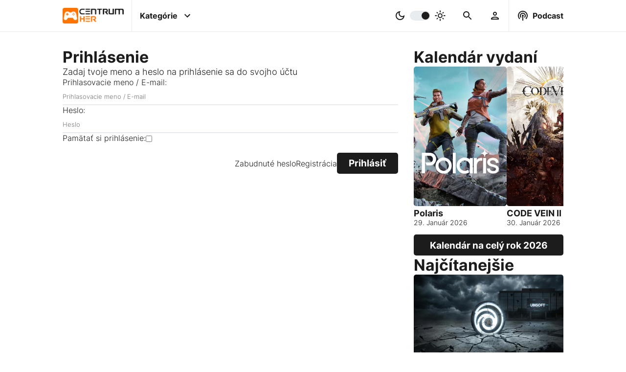

--- FILE ---
content_type: text/html; charset=UTF-8
request_url: https://www.centrumher.eu/user/login/redirect/fifa-23-privitala-rekordny-pocet-hracov-10-milionov-za-prvy-tyzden
body_size: 8253
content:
<!-- USER/LOGIN PAGE -->
<!DOCTYPE html>
<html>
    <head>
    <meta charset="utf-8">
    <title>Prihlásenie | CentrumHer</title>
    <meta name="viewport" content="width=device-width, initial-scale=1.0">
    <meta name="robots" content="max-image-preview:large">

    <!--  Essential META Tags -->

    <meta property="og:title" content="Prihlásenie | CentrumHer">
    <meta property="og:description" content="">
    <meta property="og:image" content="/uploads/2022/october/original/CentrumHer-CH-logo.webp">
    <meta name="twitter:card" content="summary_large_image">

    <!-- Favicons -->
    <link rel="apple-touch-icon" sizes="180x180" href="/cman/views/themes/CentrumHer/images/favicon/apple-touch-icon.png">
    <link rel="icon" type="image/png" sizes="32x32" href="/cman/views/themes/CentrumHer/images/favicon/favicon-32x32.png">
    <link rel="icon" type="image/png" sizes="16x16" href="/cman/views/themes/CentrumHer/images/favicon/favicon-16x16.png">
    <link rel="manifest" href="/cman/views/themes/CentrumHer/images/favicon/site.webmanifest">
    <link rel="mask-icon" href="/cman/views/themes/CentrumHer/images/favicon/safari-pinned-tab.svg" color="#5bbad5">
    <link rel="shortcut icon" href="/cman/views/themes/CentrumHer/images/favicon/favicon.ico">
    <meta name="msapplication-TileColor" content="#da532c">
    <meta name="msapplication-config" content="/cman/views/themes/CentrumHer/images/favicon/browserconfig.xml">
    <meta name="theme-color" content="#ffffff">

    <!-- Linkovanie CSS -->
    <link href="/cman/views/themes/CentrumHer/css/style.css?v=1.3.5" type="text/css" rel="stylesheet">
    <link href="/cman/views/themes/CentrumHer/google-search.xml" type="application/opensearchdescription+xml" rel="search">

    <!-- Preload loga -->
    <link rel="preload" as="image" href="/cman/views/themes/CentrumHer/images/logo.webp">
    <link rel="preload" as="image" href="/cman/views/themes/CentrumHer/images/logo-dark.webp">

    <!-- Preload JQuery -->
    <link rel="preload" as="script" href="/cman/views/themes/CentrumHer/js/jquery.js?v=1.3.5">

    <!-- Plugin heads -->
    <link href="/cman/plugins/category-navigation/frontend/style.css?v=1.3.5" type="text/css" rel="stylesheet" media="print" onload="this.media='all'">
<link href="/cman/plugins/comment-area/frontend/style.css?v=1.3.5" type="text/css" rel="stylesheet" media="print" onload="this.media='all'">
<link href="/cman/plugins/gallery/frontend/style.css?v=1.3.5" type="text/css" rel="stylesheet" media="print" onload="this.media='all'">
<link href="/cman/plugins/inline-article/frontend/style.css?v=1.3.5" type="text/css" rel="stylesheet" media="print" onload="this.media='all'">
<link href="/cman/plugins/inline-podcast-episode/frontend/style.css?v=1.3.5" type="text/css" rel="stylesheet" media="print" onload="this.media='all'">
<link href="/cman/plugins/most-visited/frontend/style.css?v=1.3.5" type="text/css" rel="stylesheet" media="print" onload="this.media='all'">
<link href="/cman/plugins/most-visited-tags/frontend/style.css?v=1.3.5" type="text/css" rel="stylesheet" media="print" onload="this.media='all'">
<link href="/cman/plugins/podcast-episode/frontend/style.css?v=1.3.5" type="text/css" rel="stylesheet" media="print" onload="this.media='all'">
<link href="/cman/plugins/questionnaire/frontend/style.css?v=1.3.5" type="text/css" rel="stylesheet" media="print" onload="this.media='all'">
<link href="/cman/plugins/related-articles/frontend/style.css?v=1.3.5" type="text/css" rel="stylesheet" media="print" onload="this.media='all'">
<link href="/cman/plugins/release-calendar/frontend/style.css?v=1.3.5" type="text/css" rel="stylesheet" media="print" onload="this.media='all'">
<link href="/cman/plugins/release-calendar-page/frontend/style.css?v=1.3.5" type="text/css" rel="stylesheet" media="print" onload="this.media='all'">

    <!-- Linkovanie CSS -->
    <link href="/cman/views/themes/CentrumHer/css/style.css?v=1.3.5" type="text/css" rel="stylesheet">
    <link href="/cman/views/themes/CentrumHer/google-search.xml" type="application/opensearchdescription+xml" rel="search">
</head>    <body>
        

<header class="desktop-header">
    <nav>
        <!-- page logo -->
        <a class="logo" href="/">
            <img class="dark" src="/cman/views/themes/CentrumHer/images/logo.webp" width="274" height="70" alt="CentrumHer logo - tmavé">
            <img class="light" src="/cman/views/themes/CentrumHer/images/logo-dark.webp" width="274" height="70" alt="CentrumHer logo - svetlé">
        </a>


        <div class="center">
            <!-- container for menu -->
            <label id="categories" class="has-infobox">
                <input type="checkbox">
                <p>Kategórie</p>
                <svg class="icon right" xmlns="http://www.w3.org/2000/svg" height="48px" viewBox="0 0 24 24" width="48px" fill="#000000"><path d="M24 24H0V0h24v24z" fill="none" opacity=".87"/><path d="M16.59 8.59L12 13.17 7.41 8.59 6 10l6 6 6-6-1.41-1.41z"/></svg>
            </label>



            <!-- dark/light color switcher -->
            <label id="color-switch">
                <input type="checkbox" id="slider">
                <svg class="icon left" xmlns="http://www.w3.org/2000/svg" enable-background="new 0 0 24 24" height="24px" viewBox="0 0 24 24" width="24px" fill="#000000"><rect fill="none" height="24" width="24"/><path d="M9.37,5.51C9.19,6.15,9.1,6.82,9.1,7.5c0,4.08,3.32,7.4,7.4,7.4c0.68,0,1.35-0.09,1.99-0.27C17.45,17.19,14.93,19,12,19 c-3.86,0-7-3.14-7-7C5,9.07,6.81,6.55,9.37,5.51z M12,3c-4.97,0-9,4.03-9,9s4.03,9,9,9s9-4.03,9-9c0-0.46-0.04-0.92-0.1-1.36 c-0.98,1.37-2.58,2.26-4.4,2.26c-2.98,0-5.4-2.42-5.4-5.4c0-1.81,0.89-3.42,2.26-4.4C12.92,3.04,12.46,3,12,3L12,3z"/></svg>
                <span class="slider round"></span>
                <svg class="icon right" xmlns="http://www.w3.org/2000/svg" enable-background="new 0 0 20 20" height="48px" viewBox="0 0 20 20" width="48px" fill="#000000"><rect fill="none" height="20" width="20"/><path d="M10,7.5c1.38,0,2.5,1.12,2.5,2.5s-1.12,2.5-2.5,2.5S7.5,11.38,7.5,10S8.62,7.5,10,7.5z M10,6c-2.21,0-4,1.79-4,4s1.79,4,4,4 s4-1.79,4-4S12.21,6,10,6L10,6z M3.75,10.75c0.41,0,0.75-0.34,0.75-0.75c0-0.41-0.34-0.75-0.75-0.75h-2C1.34,9.25,1,9.59,1,10 s0.34,0.75,0.75,0.75H3.75z M18.25,10.75c0.41,0,0.75-0.34,0.75-0.75c0-0.41-0.34-0.75-0.75-0.75h-2c-0.41,0-0.75,0.34-0.75,0.75 s0.34,0.75,0.75,0.75H18.25z M9.25,3.75C9.25,4.16,9.59,4.5,10,4.5c0.41,0,0.75-0.34,0.75-0.75v-2C10.75,1.34,10.41,1,10,1 S9.25,1.34,9.25,1.75V3.75z M13.89,5.05c-0.29,0.29-0.29,0.77,0,1.06s0.77,0.29,1.06,0l1.06-1.06c0.29-0.29,0.29-0.77,0-1.06 c-0.29-0.29-0.77-0.29-1.06,0L13.89,5.05z M3.99,14.95c-0.29,0.29-0.29,0.77,0,1.06s0.77,0.29,1.06,0l1.06-1.06 c0.29-0.29,0.29-0.77,0-1.06c-0.29-0.29-0.77-0.29-1.06,0L3.99,14.95z M5.05,6.11c0.29,0.29,0.77,0.29,1.06,0s0.29-0.77,0-1.06 L5.05,3.99c-0.29-0.29-0.77-0.29-1.06,0s-0.29,0.77,0,1.06L5.05,6.11z M14.95,16.01c0.29,0.29,0.77,0.29,1.06,0s0.29-0.77,0-1.06 l-1.06-1.06c-0.29-0.29-0.77-0.29-1.06,0c-0.29,0.29-0.29,0.77,0,1.06L14.95,16.01z M9.25,18.25C9.25,18.66,9.59,19,10,19 c0.41,0,0.75-0.34,0.75-0.75v-2c0-0.41-0.34-0.75-0.75-0.75s-0.75,0.34-0.75,0.75V18.25z"/></svg>
            </label>
            


            <!-- search bar -->
            <label id="search" class="desktop has-infobox">
                <input type="checkbox">
                <svg class="icon margin" xmlns="http://www.w3.org/2000/svg" height="48px" viewBox="0 0 24 24" width="48px" fill="#000000"><path d="M0 0h24v24H0V0z" fill="none"/><path d="M15.5 14h-.79l-.28-.27C15.41 12.59 16 11.11 16 9.5 16 5.91 13.09 3 9.5 3S3 5.91 3 9.5 5.91 16 9.5 16c1.61 0 3.09-.59 4.23-1.57l.27.28v.79l5 4.99L20.49 19l-4.99-5zm-6 0C7.01 14 5 11.99 5 9.5S7.01 5 9.5 5 14 7.01 14 9.5 11.99 14 9.5 14z"/></svg>
            </label>

            <!-- user area -->
            <label id="user" class="desktop has-infobox">
                <input type="checkbox">
                <svg class="icon margin"  xmlns="http://www.w3.org/2000/svg" height="24px" viewBox="0 0 24 24" width="24px" fill="#000000"><path d="M0 0h24v24H0V0z" fill="none"/><path d="M12 6c1.1 0 2 .9 2 2s-.9 2-2 2-2-.9-2-2 .9-2 2-2m0 10c2.7 0 5.8 1.29 6 2H6c.23-.72 3.31-2 6-2m0-12C9.79 4 8 5.79 8 8s1.79 4 4 4 4-1.79 4-4-1.79-4-4-4zm0 10c-2.67 0-8 1.34-8 4v2h16v-2c0-2.66-5.33-4-8-4z"/></svg>
            </label>
        </div>


        <!-- podcast -->
        <label id="podcast" class="desktop has-infobox">
            <input type="checkbox">
            <svg class="icon left" xmlns="http://www.w3.org/2000/svg" enable-background="new 0 0 24 24" height="48px" viewBox="0 0 24 24" width="48px" fill="#000000"><g><path d="M0,0h24v24H0V0z" fill="none"/></g><g><path d="M14,12c0,0.74-0.4,1.38-1,1.72V22h-2v-8.28c-0.6-0.35-1-0.98-1-1.72c0-1.1,0.9-2,2-2S14,10.9,14,12z M12,6 c-3.31,0-6,2.69-6,6c0,1.74,0.75,3.31,1.94,4.4l1.42-1.42C8.53,14.25,8,13.19,8,12c0-2.21,1.79-4,4-4s4,1.79,4,4 c0,1.19-0.53,2.25-1.36,2.98l1.42,1.42C17.25,15.31,18,13.74,18,12C18,8.69,15.31,6,12,6z M12,2C6.48,2,2,6.48,2,12 c0,2.85,1.2,5.41,3.11,7.24l1.42-1.42C4.98,16.36,4,14.29,4,12c0-4.41,3.59-8,8-8s8,3.59,8,8c0,2.29-0.98,4.36-2.53,5.82l1.42,1.42 C20.8,17.41,22,14.85,22,12C22,6.48,17.52,2,12,2z"/></g></svg>
            <p>Podcast</p>
        </label>
    </nav>

    <div class="categories-info infobox not-displayed">
        
    <div class="category-navigation">
        <h3>Kategórie</h3>
        <div class="categories-container">
            <div class="blocks scroll">

                
                    <div class="block scroll-item" style="background: radial-gradient(at bottom left, #FF6F00 35%,  #FFB500 100%);">
                        <a href='/category/cestiny'>
                            <h2>
                                Češtiny                            </h2>
                        </a>
                    </div>
                
                    <div class="block scroll-item" style="background: radial-gradient(at bottom left, #FF6F00 35%,  #FFB500 100%);">
                        <a href='/category/face2face'>
                            <h2>
                                Face2Face                            </h2>
                        </a>
                    </div>
                
                    <div class="block scroll-item" style="background: radial-gradient(at bottom left, #ff6f00 35%,  #ffb500 100%);">
                        <a href='/category/filmy-a-serialy'>
                            <h2>
                                Filmy a Seriály                            </h2>
                        </a>
                    </div>
                
                    <div class="block scroll-item" style="background: radial-gradient(at bottom left, #FF6F00 35%,  #FFB500 100%);">
                        <a href='/category/hardware'>
                            <h2>
                                Hardware                            </h2>
                        </a>
                    </div>
                
                    <div class="block scroll-item" style="background: radial-gradient(at bottom left, #FF6F00 35%,  #FFB500 100%);">
                        <a href='/category/recenzie'>
                            <h2>
                                Recenzie                            </h2>
                        </a>
                    </div>
                
                    <div class="block scroll-item" style="background: radial-gradient(at bottom left, #FF6F00 35%,  #FFB500 100%);">
                        <a href='/category/spravodajstvo'>
                            <h2>
                                Spravodajstvo                            </h2>
                        </a>
                    </div>
                
                    <div class="block scroll-item" style="background: radial-gradient(at bottom left, #FF6F00 35%,  #FFB500 100%);">
                        <a href='/category/temy'>
                            <h2>
                                Témy                            </h2>
                        </a>
                    </div>
                
                    <div class="block scroll-item" style="background: radial-gradient(at bottom left, #FF6F00 35%,  #FFB500 100%);">
                        <a href='/category/zberatelske'>
                            <h2>
                                Zberateľské                            </h2>
                        </a>
                    </div>
                
            </div>
            <svg class="desktop arrow arrow-left" xmlns="http://www.w3.org/2000/svg" width="24" height="24" viewBox="0 0 24 24"><path d="M12 0c-6.627 0-12 5.373-12 12s5.373 12 12 12 12-5.373 12-12-5.373-12-12-12zm-1.218 19l-1.782-1.75 5.25-5.25-5.25-5.25 1.782-1.75 6.968 7-6.968 7z"/></svg>
            <svg class="desktop arrow arrow-right" xmlns="http://www.w3.org/2000/svg" width="24" height="24" viewBox="0 0 24 24"><path d="M12 0c-6.627 0-12 5.373-12 12s5.373 12 12 12 12-5.373 12-12-5.373-12-12-12zm-1.218 19l-1.782-1.75 5.25-5.25-5.25-5.25 1.782-1.75 6.968 7-6.968 7z"/></svg>
        </div>

        <h3>Platformy</h3>
        <div class="categories-container">
            <div class="blocks scroll">

                
                    <div class="block scroll-item" style="background: radial-gradient(at bottom left, #006fcd 35%,  #006fcd 100%);">
                        <a href='/category/playstation'>
                            <h2>
                                PlayStation                            </h2>
                        </a>
                    </div>
                
                    <div class="block scroll-item" style="background: radial-gradient(at bottom left, #107c11 35%,  #107c11 100%);">
                        <a href='/category/xbox'>
                            <h2>
                                Xbox                            </h2>
                        </a>
                    </div>
                
                    <div class="block scroll-item" style="background: radial-gradient(at bottom left, #e70009 35%,  #e70009 100%);">
                        <a href='/category/nintendo'>
                            <h2>
                                Nintendo                            </h2>
                        </a>
                    </div>
                
                    <div class="block scroll-item" style="background: radial-gradient(at bottom left, #ff6f00 35%,  #ffb500 100%);">
                        <a href='/category/pc'>
                            <h2>
                                PC                            </h2>
                        </a>
                    </div>
                
                    <div class="block scroll-item" style="background: radial-gradient(at bottom left, #ff6f00 35%,  #ffb500 100%);">
                        <a href='/category/vr'>
                            <h2>
                                VR                            </h2>
                        </a>
                    </div>
                
                    <div class="block scroll-item" style="background: radial-gradient(at bottom left, #ff6f00 35%,  #ffb500 100%);">
                        <a href='/category/mobil'>
                            <h2>
                                Mobil                            </h2>
                        </a>
                    </div>
                
            </div>
            <svg class="desktop arrow arrow-left" xmlns="http://www.w3.org/2000/svg" width="24" height="24" viewBox="0 0 24 24"><path d="M12 0c-6.627 0-12 5.373-12 12s5.373 12 12 12 12-5.373 12-12-5.373-12-12-12zm-1.218 19l-1.782-1.75 5.25-5.25-5.25-5.25 1.782-1.75 6.968 7-6.968 7z"/></svg>
            <svg class="desktop arrow arrow-right" xmlns="http://www.w3.org/2000/svg" width="24" height="24" viewBox="0 0 24 24"><path d="M12 0c-6.627 0-12 5.373-12 12s5.373 12 12 12 12-5.373 12-12-5.373-12-12-12zm-1.218 19l-1.782-1.75 5.25-5.25-5.25-5.25 1.782-1.75 6.968 7-6.968 7z"/></svg>
        </div>

        <h3>Žánre</h3>
        <div class="categories-container">
        <a href='/tag/adventura'>Adventúra</a> | <a href='/tag/akcna'>Akčná</a> | <a href='/tag/arkada'>Arkáda</a> | <a href='/tag/battle-royale'>Battle royale</a> | <a href='/tag/bojovka'>Bojovka</a> | <a href='/tag/budovanie-zakladne'>Budovanie základne</a> | <a href='/tag/cyberpunk'>Cyberpunk</a> | <a href='/tag/endless-runner'>Endless runner</a> | <a href='/tag/fantasy'>Fantasy</a> | <a href='/tag/fps'>FPS</a> | <a href='/tag/free-to-play'>Free to Play</a> | <a href='/tag/horor'>Horor</a> | <a href='/tag/interaktivny-pribeh'>Interaktívny príbeh</a> | <a href='/tag/kartove-suboje'>Kartové súboje</a> | <a href='/tag/kooperativna'>Kooperatívna</a> | <a href='/tag/logicka'>Logická</a> | <a href='/tag/metroidvania'>Metroidvania</a> | <a href='/tag/mmorpg'>MMORPG</a> | <a href='/tag/multiplayer'>Multiplayer</a> | <a href='/tag/oddychovka'>Oddychovka</a> | <a href='/tag/open-world'>Open World</a> | <a href='/tag/plosinovka'>Plošinovka</a> | <a href='/tag/post-apokalypticke'>Post-apokalyptické</a> | <a href='/tag/psychologicke'>Psychologické</a> | <a href='/tag/puzzle'>Puzzle</a> | <a href='/tag/rally'>Rally</a> | <a href='/tag/roguelike'>Roguelike</a> | <a href='/tag/rpg'>RPG</a> | <a href='/tag/sci-fi'>Sci-Fi</a> | <a href='/tag/simulator'>Simulátor</a> | <a href='/tag/singleplayer'>Singleplayer</a> | <a href='/tag/soulslike'>Soulslike</a> | <a href='/tag/stealth'>Stealth</a> | <a href='/tag/strategia'>Stratégia</a> | <a href='/tag/stredovek'>Stredovek</a> | <a href='/tag/survival'>Survival</a> | <a href='/tag/sport'>Šport</a> | <a href='/tag/tps'>TPS</a> | <a href='/tag/vesmirne'>Vesmírne</a> | <a href='/tag/vojnova'>Vojnová</a> | <a href='/tag/walking-simulator'>Walking Simulator</a> | <a href='/tag/zavody'>Závody</a> | <a href='/tag/zombie'>Zombie</a>        </div>
    </div>

    </div>

    <div class="search-info infobox not-displayed">
            <div class="search-container">
        <div class="search-form">
            <a href="#" id="searchLink">
                <svg class="icon" xmlns="http://www.w3.org/2000/svg" height="48px" viewBox="0 0 24 24" width="48px" fill="#000000"><path d="M0 0h24v24H0V0z" fill="none"/><path d="M15.5 14h-.79l-.28-.27C15.41 12.59 16 11.11 16 9.5 16 5.91 13.09 3 9.5 3S3 5.91 3 9.5 5.91 16 9.5 16c1.61 0 3.09-.59 4.23-1.57l.27.28v.79l5 4.99L20.49 19l-4.99-5zm-6 0C7.01 14 5 11.99 5 9.5S7.01 5 9.5 5 14 7.01 14 9.5 11.99 14 9.5 14z"/></svg>
            </a>
            <input id="searchInput" type="text" placeholder="Vyhľadávanie...">
        </div>

        <div class="search-results not-displayed">
            
        </div>

        <div class="search-recommendations">
                    </div>

        <div class="loading-container">
            <div class="loading"></div>
        </div>
    </div>

    </div>

    <div class="user-info infobox not-displayed">
        <div class="login-aside">
    <h3>Prihlásenie</h3>
    <form method="post" action="/user/login-attempt" autocomplete="off" id="loginForm">
        <div class="container">
            <label> 
                <p>Prihlasovacie meno / E-mail:</p>
                <input name="userName" type="text" placeholder="Prihlasovacie meno / E-mail" required>
            </label>

            <label> 
                <p>Heslo:</p>
                <input name="userPassword" type="password" placeholder="Heslo" required>
            </label>
        </div>

        <label class="inline"> 
            <p>Pamätať si prihlásenie:</p>
            <input name="rememberMe" type="checkbox">
        </label>

        <div class="container buttons">
            <a href="/user/lost-password">Zabudnuté heslo</a>
            <a href="/user/registration">Registrácia</a>
            <input class="login-button button" type="submit" value="Prihlásiť">
        </div>
    </form>
</div>    </div>

    <div class="podcast-info infobox not-displayed">
        
    <div class="podcast-episode-container" data-pluginloadingmethod="lazyload" data-plugin-name="podcast-episode"
                data-last="1" data-podcast-id="-1">
                    <h3>Posledná epizóda</h3>
                
        <div class="podcast-episode loading" id="podcast-">
            <div class="logo"> </div>
            <div class="info">
                <h4 clas="title"> </h4>
                <p class="perd"></p>
                <div class="content"></div>
                <div>
                    <div class="links"></div>  
                </div>
            </div>
        </div>
    </div>

    </div>

    <div class="best-info infobox not-displayed">
        
    <div class="most-visited-tags-container in-row" data-pluginloadingmethod="lazyload" data-plugin-name="most-visited-tags"
                data-classes="in-row" data-count="10" data-tag-types-string="GAME"
                data-time-limit="1" data-days="7" data-title="Najpopulárnejšie hry">
        <h3>Najpopulárnejšie hry</h3>
        <div class="tags-container">
            <div class="tags scroll">

                            <div class="tag loading scroll-item">
                    <a class="image" href="">
                    
                    </a>
                    <h2>
                        <a href="#"><span></span></a>
                    </h2>
                </div>
                            <div class="tag loading scroll-item">
                    <a class="image" href="">
                    
                    </a>
                    <h2>
                        <a href="#"><span></span></a>
                    </h2>
                </div>
                            <div class="tag loading scroll-item">
                    <a class="image" href="">
                    
                    </a>
                    <h2>
                        <a href="#"><span></span></a>
                    </h2>
                </div>
                            <div class="tag loading scroll-item">
                    <a class="image" href="">
                    
                    </a>
                    <h2>
                        <a href="#"><span></span></a>
                    </h2>
                </div>
                            <div class="tag loading scroll-item">
                    <a class="image" href="">
                    
                    </a>
                    <h2>
                        <a href="#"><span></span></a>
                    </h2>
                </div>
                            <div class="tag loading scroll-item">
                    <a class="image" href="">
                    
                    </a>
                    <h2>
                        <a href="#"><span></span></a>
                    </h2>
                </div>
                            <div class="tag loading scroll-item">
                    <a class="image" href="">
                    
                    </a>
                    <h2>
                        <a href="#"><span></span></a>
                    </h2>
                </div>
                            <div class="tag loading scroll-item">
                    <a class="image" href="">
                    
                    </a>
                    <h2>
                        <a href="#"><span></span></a>
                    </h2>
                </div>
                            <div class="tag loading scroll-item">
                    <a class="image" href="">
                    
                    </a>
                    <h2>
                        <a href="#"><span></span></a>
                    </h2>
                </div>
                            <div class="tag loading scroll-item">
                    <a class="image" href="">
                    
                    </a>
                    <h2>
                        <a href="#"><span></span></a>
                    </h2>
                </div>
            
            </div>
            <svg class="desktop arrow arrow-left" xmlns="http://www.w3.org/2000/svg" width="24" height="24" viewBox="0 0 24 24"><path d="M12 0c-6.627 0-12 5.373-12 12s5.373 12 12 12 12-5.373 12-12-5.373-12-12-12zm-1.218 19l-1.782-1.75 5.25-5.25-5.25-5.25 1.782-1.75 6.968 7-6.968 7z"/></svg>
            <svg class="desktop arrow arrow-right" xmlns="http://www.w3.org/2000/svg" width="24" height="24" viewBox="0 0 24 24"><path d="M12 0c-6.627 0-12 5.373-12 12s5.373 12 12 12 12-5.373 12-12-5.373-12-12-12zm-1.218 19l-1.782-1.75 5.25-5.25-5.25-5.25 1.782-1.75 6.968 7-6.968 7z"/></svg>
        </div>
    </div>


    <div class="most-visited-articles-container " data-pluginloadingmethod="lazyload" data-plugin-name="most-visited"
                data-classes="" data-count="10" data-time-limit="1" data-days="7"
                data-tag-id="" data-category-id="" data-title="Najčítanejšie" data-secondary-title="">
        <div class="title">
            <h3>Najčítanejšie</h3>
            <span></span>
        </div>
        <div class="articles-container">
            <div class="articles scroll">

            
                <div class="article loading scroll-item">
                    <a class="image" href="#">
                    
                    </a>
                    <h2>
                        <a href="#"><span></span></a>
                    </h2>
                </div>
            
                <div class="article loading scroll-item">
                    <a class="image" href="#">
                    
                    </a>
                    <h2>
                        <a href="#"><span></span></a>
                    </h2>
                </div>
            
                <div class="article loading scroll-item">
                    <a class="image" href="#">
                    
                    </a>
                    <h2>
                        <a href="#"><span></span></a>
                    </h2>
                </div>
            
                <div class="article loading scroll-item">
                    <a class="image" href="#">
                    
                    </a>
                    <h2>
                        <a href="#"><span></span></a>
                    </h2>
                </div>
            
                <div class="article loading scroll-item">
                    <a class="image" href="#">
                    
                    </a>
                    <h2>
                        <a href="#"><span></span></a>
                    </h2>
                </div>
            
                <div class="article loading scroll-item">
                    <a class="image" href="#">
                    
                    </a>
                    <h2>
                        <a href="#"><span></span></a>
                    </h2>
                </div>
            
                <div class="article loading scroll-item">
                    <a class="image" href="#">
                    
                    </a>
                    <h2>
                        <a href="#"><span></span></a>
                    </h2>
                </div>
            
                <div class="article loading scroll-item">
                    <a class="image" href="#">
                    
                    </a>
                    <h2>
                        <a href="#"><span></span></a>
                    </h2>
                </div>
            
                <div class="article loading scroll-item">
                    <a class="image" href="#">
                    
                    </a>
                    <h2>
                        <a href="#"><span></span></a>
                    </h2>
                </div>
            
                <div class="article loading scroll-item">
                    <a class="image" href="#">
                    
                    </a>
                    <h2>
                        <a href="#"><span></span></a>
                    </h2>
                </div>
            
            </div>
            <svg class="desktop arrow arrow-left" xmlns="http://www.w3.org/2000/svg" width="24" height="24" viewBox="0 0 24 24"><path d="M12 0c-6.627 0-12 5.373-12 12s5.373 12 12 12 12-5.373 12-12-5.373-12-12-12zm-1.218 19l-1.782-1.75 5.25-5.25-5.25-5.25 1.782-1.75 6.968 7-6.968 7z"/></svg>
            <svg class="desktop arrow arrow-right" xmlns="http://www.w3.org/2000/svg" width="24" height="24" viewBox="0 0 24 24"><path d="M12 0c-6.627 0-12 5.373-12 12s5.373 12 12 12 12-5.373 12-12-5.373-12-12-12zm-1.218 19l-1.782-1.75 5.25-5.25-5.25-5.25 1.782-1.75 6.968 7-6.968 7z"/></svg>
        </div>
    </div>

    </div>
</header>


<header class="mobile">
    <nav class="mobile">
        <label id="home">
            <input type="checkbox">
            <svg class="icon" xmlns="http://www.w3.org/2000/svg" height="48px" viewBox="0 0 24 24" width="48px" fill="#000000"><path d="M0 0h24v24H0V0z" fill="none"/><path d="M12 5.69l5 4.5V18h-2v-6H9v6H7v-7.81l5-4.5M12 3L2 12h3v8h6v-6h2v6h6v-8h3L12 3z"/></svg>
            <p>Domov</p>
        </label>

        <label id="user" class="has-infobox">
            <input type="checkbox">
            <svg class="icon" xmlns="http://www.w3.org/2000/svg" height="24px" viewBox="0 0 24 24" width="24px" fill="#000000"><path d="M0 0h24v24H0V0z" fill="none"/><path d="M12 6c1.1 0 2 .9 2 2s-.9 2-2 2-2-.9-2-2 .9-2 2-2m0 10c2.7 0 5.8 1.29 6 2H6c.23-.72 3.31-2 6-2m0-12C9.79 4 8 5.79 8 8s1.79 4 4 4 4-1.79 4-4-1.79-4-4-4zm0 10c-2.67 0-8 1.34-8 4v2h16v-2c0-2.66-5.33-4-8-4z"/></svg>
            <p>Profil</p>
        </label>

        <label id="best" class="has-infobox">
            <input type="checkbox">
            <svg class="icon" xmlns="http://www.w3.org/2000/svg" height="48px" viewBox="0 0 24 24" width="48px" fill="#000000"><path d="M0 0h24v24H0V0z" fill="none"/><path d="M16 6l2.29 2.29-4.88 4.88-4-4L2 16.59 3.41 18l6-6 4 4 6.3-6.29L22 12V6h-6z"/></svg>
            <p>Naj</p>
        </label>

        <label id="search" class="has-infobox">
            <input type="checkbox">
            <svg class="icon" xmlns="http://www.w3.org/2000/svg" height="48px" viewBox="0 0 24 24" width="48px" fill="#000000"><path d="M0 0h24v24H0V0z" fill="none"/><path d="M15.5 14h-.79l-.28-.27C15.41 12.59 16 11.11 16 9.5 16 5.91 13.09 3 9.5 3S3 5.91 3 9.5 5.91 16 9.5 16c1.61 0 3.09-.59 4.23-1.57l.27.28v.79l5 4.99L20.49 19l-4.99-5zm-6 0C7.01 14 5 11.99 5 9.5S7.01 5 9.5 5 14 7.01 14 9.5 11.99 14 9.5 14z"/></svg>   
            <p>Hľadať</p>
        </label>

        <label id="podcast" class="has-infobox">
            <input type="checkbox">
            <svg class="icon" xmlns="http://www.w3.org/2000/svg" enable-background="new 0 0 24 24" height="48px" viewBox="0 0 24 24" width="48px" fill="#000000"><g><path d="M0,0h24v24H0V0z" fill="none"/></g><g><path d="M14,12c0,0.74-0.4,1.38-1,1.72V22h-2v-8.28c-0.6-0.35-1-0.98-1-1.72c0-1.1,0.9-2,2-2S14,10.9,14,12z M12,6 c-3.31,0-6,2.69-6,6c0,1.74,0.75,3.31,1.94,4.4l1.42-1.42C8.53,14.25,8,13.19,8,12c0-2.21,1.79-4,4-4s4,1.79,4,4 c0,1.19-0.53,2.25-1.36,2.98l1.42,1.42C17.25,15.31,18,13.74,18,12C18,8.69,15.31,6,12,6z M12,2C6.48,2,2,6.48,2,12 c0,2.85,1.2,5.41,3.11,7.24l1.42-1.42C4.98,16.36,4,14.29,4,12c0-4.41,3.59-8,8-8s8,3.59,8,8c0,2.29-0.98,4.36-2.53,5.82l1.42,1.42 C20.8,17.41,22,14.85,22,12C22,6.48,17.52,2,12,2z"/></g></svg>
            <p>Podcast</p>
        </label>
    </nav>
</header>
            <section id="data-set" data-type="user" data-title="login">
            <div class="column">
                    <div class="row">
                        <div class="user-page">
                            <h1>Prihlásenie</h1>
                            <p>Zadaj tvoje meno a heslo na prihlásenie sa do svojho účtu</p>
                             
                            <!-- <form method="post" action="/cman/user-login" autocomplete="off" id="loginForm"> -->
                            <form class="form" method="post" action="/user/login-attempt" autocomplete="off" id="loginForm">
                                <input name="redirect" type="hidden" value="fifa-23-privitala-rekordny-pocet-hracov-10-milionov-za-prvy-tyzden">

                                <label> 
                                    <p>Prihlasovacie meno / E-mail:</p>
                                    <input name="userName" type="text" placeholder="Prihlasovacie meno / E-mail" required>
                                </label>

                                <label> 
                                    <p>Heslo:</p>
                                    <input name="userPassword" type="password" placeholder="Heslo" required>
                                </label>

                                <label class="checkbox"> 
                                    <p>Pamätať si prihlásenie:</p>
                                    <input name="rememberMe" type="checkbox">
                                </label>

                                <div class="pages-button-container">
                                    <a href="/user/lost-password">Zabudnuté heslo</a>
                                    <a href="/user/registration">Registrácia</a>
                                    <input class="button" type="submit" value="Prihlásiť">
                                </div>
                            </form>
                        </div>

                        <aside>
                            
<div class="release-calendar-container" data-pluginloadingmethod="lazyload" data-plugin-name="release-calendar"
            data-genre-id="" data-title="Kalendár vydaní" data-secondary-title=""
            data-days-before="1" data-days-after="40">
    <div class="title">
        <h3>Kalendár vydaní</h3>
        <span></span>
    </div>
    <div class="games-container">
        <div class="games scroll">

            <div class="game loading scroll-item">
                <a class="image" href="#">

                </a>
                <a class="title" href="#">
                    
                </a>
                <p class="date"></p>
            </div>

            <div class="game loading scroll-item">
                <a class="image" href="#">

                </a>
                <a class="title" href="#">
                    
                </a>
                <p class="date"></p>
            </div>

            <div class="game loading scroll-item">
                <a class="image" href="#">

                </a>
                <a class="title" href="#">
                    
                </a>
                <p class="date"></p>
            </div>

            <div class="game loading scroll-item">
                <a class="image" href="#">

                </a>
                <a class="title" href="#">

                </a>
                <p class="date"></p>
            </div>

        </div>
        <svg class="desktop arrow arrow-left" xmlns="http://www.w3.org/2000/svg" width="24" height="24" viewBox="0 0 24 24"><path d="M12 0c-6.627 0-12 5.373-12 12s5.373 12 12 12 12-5.373 12-12-5.373-12-12-12zm-1.218 19l-1.782-1.75 5.25-5.25-5.25-5.25 1.782-1.75 6.968 7-6.968 7z"/></svg>
        <svg class="desktop arrow arrow-right" xmlns="http://www.w3.org/2000/svg" width="24" height="24" viewBox="0 0 24 24"><path d="M12 0c-6.627 0-12 5.373-12 12s5.373 12 12 12 12-5.373 12-12-5.373-12-12-12zm-1.218 19l-1.782-1.75 5.25-5.25-5.25-5.25 1.782-1.75 6.968 7-6.968 7z"/></svg>
        <a class="button year-button" href="/2026">Kalendár na celý rok 2026</a>    </div>

    
</div>



                            
    <div class="most-visited-articles-container desktop" data-pluginloadingmethod="lazyload" data-plugin-name="most-visited"
                data-classes="desktop" data-count="5" data-time-limit="1" data-days="7"
                data-tag-id="" data-category-id="" data-title="Najčítanejšie" data-secondary-title="">
        <div class="title">
            <h3>Najčítanejšie</h3>
            <span></span>
        </div>
        <div class="articles-container">
            <div class="articles scroll">

            
                <div class="article loading scroll-item">
                    <a class="image" href="#">
                    
                    </a>
                    <h2>
                        <a href="#"><span></span></a>
                    </h2>
                </div>
            
                <div class="article loading scroll-item">
                    <a class="image" href="#">
                    
                    </a>
                    <h2>
                        <a href="#"><span></span></a>
                    </h2>
                </div>
            
                <div class="article loading scroll-item">
                    <a class="image" href="#">
                    
                    </a>
                    <h2>
                        <a href="#"><span></span></a>
                    </h2>
                </div>
            
                <div class="article loading scroll-item">
                    <a class="image" href="#">
                    
                    </a>
                    <h2>
                        <a href="#"><span></span></a>
                    </h2>
                </div>
            
                <div class="article loading scroll-item">
                    <a class="image" href="#">
                    
                    </a>
                    <h2>
                        <a href="#"><span></span></a>
                    </h2>
                </div>
            
            </div>
            <svg class="desktop arrow arrow-left" xmlns="http://www.w3.org/2000/svg" width="24" height="24" viewBox="0 0 24 24"><path d="M12 0c-6.627 0-12 5.373-12 12s5.373 12 12 12 12-5.373 12-12-5.373-12-12-12zm-1.218 19l-1.782-1.75 5.25-5.25-5.25-5.25 1.782-1.75 6.968 7-6.968 7z"/></svg>
            <svg class="desktop arrow arrow-right" xmlns="http://www.w3.org/2000/svg" width="24" height="24" viewBox="0 0 24 24"><path d="M12 0c-6.627 0-12 5.373-12 12s5.373 12 12 12 12-5.373 12-12-5.373-12-12-12zm-1.218 19l-1.782-1.75 5.25-5.25-5.25-5.25 1.782-1.75 6.968 7-6.968 7z"/></svg>
        </div>
    </div>

                        </aside>
                    </div>
            </div>

            </section>



        <!-- Footer -->
<footer data-version="1.3.5">
    <div class="links social-networks">
        <a href="https://www.facebook.com/centrumher.eu/" title="Facebook stránky CentrumHer">
            <svg class="icon facebook" xmlns="http://www.w3.org/2000/svg" width="24" height="24" viewBox="0 0 24 24"><path d="M9 8h-3v4h3v12h5v-12h3.642l.358-4h-4v-1.667c0-.955.192-1.333 1.115-1.333h2.885v-5h-3.808c-3.596 0-5.192 1.583-5.192 4.615v3.385z"/></svg>
        </a>
        <a href="https://www.instagram.com/centrumher/" title="Instagram stránky CentrumHer">
            <svg class="icon instagram" xmlns="http://www.w3.org/2000/svg" width="24" height="24" viewBox="0 0 24 24"><radialGradient id="instagram-gradient" r="150%" cx="30%" cy="107%"><stop stop-color="#fdf497" offset="0" /><stop stop-color="#fdf497" offset="0.05" /><stop stop-color="#fd5949" offset="0.45" /><stop stop-color="#d6249f" offset="0.6" /><stop stop-color="#285AEB" offset="0.9" /></radialGradient><path d="M12 2.163c3.204 0 3.584.012 4.85.07 3.252.148 4.771 1.691 4.919 4.919.058 1.265.069 1.645.069 4.849 0 3.205-.012 3.584-.069 4.849-.149 3.225-1.664 4.771-4.919 4.919-1.266.058-1.644.07-4.85.07-3.204 0-3.584-.012-4.849-.07-3.26-.149-4.771-1.699-4.919-4.92-.058-1.265-.07-1.644-.07-4.849 0-3.204.013-3.583.07-4.849.149-3.227 1.664-4.771 4.919-4.919 1.266-.057 1.645-.069 4.849-.069zm0-2.163c-3.259 0-3.667.014-4.947.072-4.358.2-6.78 2.618-6.98 6.98-.059 1.281-.073 1.689-.073 4.948 0 3.259.014 3.668.072 4.948.2 4.358 2.618 6.78 6.98 6.98 1.281.058 1.689.072 4.948.072 3.259 0 3.668-.014 4.948-.072 4.354-.2 6.782-2.618 6.979-6.98.059-1.28.073-1.689.073-4.948 0-3.259-.014-3.667-.072-4.947-.196-4.354-2.617-6.78-6.979-6.98-1.281-.059-1.69-.073-4.949-.073zm0 5.838c-3.403 0-6.162 2.759-6.162 6.162s2.759 6.163 6.162 6.163 6.162-2.759 6.162-6.163c0-3.403-2.759-6.162-6.162-6.162zm0 10.162c-2.209 0-4-1.79-4-4 0-2.209 1.791-4 4-4s4 1.791 4 4c0 2.21-1.791 4-4 4zm6.406-11.845c-.796 0-1.441.645-1.441 1.44s.645 1.44 1.441 1.44c.795 0 1.439-.645 1.439-1.44s-.644-1.44-1.439-1.44z"/></svg>
        </a>
        <a href="https://www.threads.net/@centrumher" title="Threads stránky CentrumHer">
            <svg class="icon threads" xmlns="http://www.w3.org/2000/svg" width="24" height="24" viewBox="0 0 24 24"><radialGradient id="instagram-gradient" r="150%" cx="30%" cy="107%"><stop stop-color="#fdf497" offset="0" /><stop stop-color="#fdf497" offset="0.05" /><stop stop-color="#fd5949" offset="0.45" /><stop stop-color="#d6249f" offset="0.6" /><stop stop-color="#285AEB" offset="0.9" /></radialGradient><path d="M 17.691406 11.125 C 17.589844 11.074219 17.484375 11.027344 17.378906 10.980469 C 17.191406 7.566406 15.328125 5.613281 12.195312 5.59375 C 12.179688 5.59375 12.167969 5.59375 12.152344 5.59375 C 10.28125 5.59375 8.722656 6.394531 7.761719 7.847656 L 9.484375 9.027344 C 10.203125 7.941406 11.324219 7.710938 12.152344 7.710938 C 12.164062 7.710938 12.171875 7.710938 12.183594 7.710938 C 13.214844 7.71875 13.992188 8.015625 14.496094 8.601562 C 14.863281 9.027344 15.105469 9.617188 15.226562 10.359375 C 14.3125 10.203125 13.324219 10.15625 12.269531 10.214844 C 9.289062 10.386719 7.375 12.125 7.503906 14.535156 C 7.570312 15.761719 8.179688 16.8125 9.222656 17.5 C 10.101562 18.082031 11.238281 18.367188 12.417969 18.304688 C 13.972656 18.21875 15.195312 17.625 16.046875 16.535156 C 16.695312 15.710938 17.105469 14.644531 17.285156 13.296875 C 18.027344 13.742188 18.578125 14.332031 18.882812 15.042969 C 19.398438 16.246094 19.425781 18.226562 17.8125 19.839844 C 16.398438 21.253906 14.695312 21.863281 12.125 21.882812 C 9.277344 21.859375 7.121094 20.945312 5.71875 19.164062 C 4.40625 17.496094 3.726562 15.085938 3.699219 12 C 3.726562 8.914062 4.40625 6.503906 5.71875 4.835938 C 7.121094 3.054688 9.277344 2.140625 12.125 2.117188 C 15 2.140625 17.191406 3.058594 18.648438 4.847656 C 19.363281 5.726562 19.898438 6.832031 20.253906 8.117188 L 22.273438 7.582031 C 21.84375 5.996094 21.167969 4.628906 20.246094 3.496094 C 18.378906 1.199219 15.648438 0.0234375 12.132812 0 L 12.121094 0 C 8.609375 0.0234375 5.910156 1.207031 4.097656 3.511719 C 2.484375 5.5625 1.652344 8.414062 1.625 11.992188 L 1.625 12.007812 C 1.652344 15.585938 2.484375 18.4375 4.097656 20.488281 C 5.910156 22.792969 8.609375 23.976562 12.121094 24 L 12.132812 24 C 15.253906 23.976562 17.453125 23.160156 19.265625 21.351562 C 21.636719 18.984375 21.5625 16.015625 20.78125 14.191406 C 20.222656 12.886719 19.152344 11.824219 17.691406 11.125 Z M 12.304688 16.1875 C 11 16.261719 9.644531 15.675781 9.578125 14.421875 C 9.527344 13.492188 10.238281 12.453125 12.386719 12.328125 C 12.632812 12.316406 12.871094 12.308594 13.109375 12.308594 C 13.886719 12.308594 14.617188 12.382812 15.28125 12.527344 C 15.03125 15.617188 13.582031 16.117188 12.304688 16.1875 Z M 12.304688 16.1875 "/></svg>
        </a>
        <a href="https://www.youtube.com/user/Life28SK" title="YouTube kanál šéfredaktora Lukáša Kaníka">
            <svg class="icon youtube" xmlns="http://www.w3.org/2000/svg" width="24" height="24" viewBox="0 0 24 24"><path d="M19.615 3.184c-3.604-.246-11.631-.245-15.23 0-3.897.266-4.356 2.62-4.385 8.816.029 6.185.484 8.549 4.385 8.816 3.6.245 11.626.246 15.23 0 3.897-.266 4.356-2.62 4.385-8.816-.029-6.185-.484-8.549-4.385-8.816zm-10.615 12.816v-8l8 3.993-8 4.007z"/></svg>
        </a>
        <a href="https://www.patreon.com/centrumher" title="Patreon stránky CentrumHer">
            <svg class="icon patreon" width="24" height="24" viewBox="0 0 24 24" role="img" xmlns="http://www.w3.org/2000/svg"><path d="M15.386.524c-4.764 0-8.64 3.876-8.64 8.64 0 4.75 3.876 8.613 8.64 8.613 4.75 0 8.614-3.864 8.614-8.613C24 4.4 20.136.524 15.386.524M.003 23.537h4.22V.524H.003"/></svg>
        </a>
    </div>

    <div class="links info-links">
        <a href="/kontakt" title="Kontakt">Kontaktujte nás</a>
        <a href="/ochrana-sukromia" title="Ochrana súkromia">Ochrana súkromia</a>
        <a href="/podpor-nas" title="Podpor nás">Podpor nás</a>
        <a href="/redaktor" title="Chcem byť redaktor">Chcem byť redaktor</a>
        <span class="break"></span>
        <a href="/" title="Novinky">Novinky</a>
        <a href="/category/recenzie" title="Všetky recenzie">Recenzie</a>
        <a href="/category/cestiny" title="Info o češtinách do hier, chystané CZ preklady a oficiálne oznámenia, ale aj odkazy na stiahnutie českých a slovenských prekladov">Češtiny do hier</a>
        <a href="/podcast" title="CentrumHer Podcast o hrách">Podcast</a>
    </div>

    <p>Copyright © CentrumHer</p>
    <p>Powered by <a href="/cman" title="Info o CMS systéme webstránky">CMan</a> - Developed by Marek Jaroš</p>
    <p class="version">Version: 1.3.5 | <a href="/rss/feed">RSS</a> | <a href="/sitemap-index.xml">Sitemap</a></p>

    <div class="modal-container">
        <div class="content"></div>
        <span class="close"></span>
    </div>

    <!-- DODATOCNE CSS -->
    <style>
        :root {
            --color-user-badge:  !important;
        }
        [data-theme="dark"] {
            --color-user-badge:  !important;
        }
    </style>

    <!-- DOTAHOVANIE JS SCRIPTOV -->
    <script class="jquery-script" src="/cman/views/themes/CentrumHer/js/jquery.js?v=1.3.5" defer></script>
    <script class="init-script" src="/cman/views/themes/CentrumHer/js/centrumher-init.js?v=1.3.5" defer></script>

    <!-- TU DOTAHUJ SCRIPTY Z PLUGINOV -->
    <script type='module' src='/cman/plugins/comment-area/frontend/script.js?v=1.3.5' defer></script><br><script type='module' src='/cman/plugins/gallery/frontend/script.js?v=1.3.5' defer></script><br><script type='module' src='/cman/plugins/like-content/frontend/script.js?v=1.3.5' defer></script><br><script type='module' src='/cman/plugins/questionnaire/frontend/script.js?v=1.3.5' defer></script><br><script type='module' src='/cman/plugins/search/frontend/script.js?v=1.3.5' defer></script><br><script type='module' src='/cman/plugins/video-banner/frontend/script.js?v=1.3.5' defer></script><br><script type='module' src='/cman/plugins/youtube-video/frontend/script.js?v=1.3.5' defer></script></footer>    </body>
</html>


--- FILE ---
content_type: text/html; charset=UTF-8
request_url: https://www.centrumher.eu/cman/get-lazy-load-plugin-data.php
body_size: 1454
content:
{"result":true,"message":"Plugin \u00faspe\u0161ne na\u010d\u00edtan\u00fd","html":"\n<div class=\"release-calendar-container\">\n    <div class=\"title\">\n        <h3>Kalend\u00e1r vydan\u00ed<\/h3>\n        <span><\/span>\n    <\/div>\n    <div class=\"games-container\">\n        <div class=\"games scroll\">\n\n\n            <div class=\"game scroll-item\">\n                <a href=\"\/tag\/polaris\">\n                    <img src=\"\/uploads\/placeholder.webp\" data-src=\"\/uploads\/2024\/june\/original\/1000020750.webp\" class=\"lazyload\" alt=\"Box-art pre Polaris\">\n                <\/a>\n                <a href=\"\/tag\/polaris\">\n                    <h4>Polaris<\/h4>\n                <\/a>\n                <p class=\"date\">29. Janu\u00e1r 2026<\/p>\n            <\/div>\n\n    \n            <div class=\"game scroll-item\">\n                <a href=\"\/tag\/code-vein-ii\">\n                    <img src=\"\/uploads\/placeholder.webp\" data-src=\"\/uploads\/2025\/june\/original\/Code-Vein-2-box-art.webp\" class=\"lazyload\" alt=\"Box-art pre CODE VEIN II\">\n                <\/a>\n                <a href=\"\/tag\/code-vein-ii\">\n                    <h4>CODE VEIN II<\/h4>\n                <\/a>\n                <p class=\"date\">30. Janu\u00e1r 2026<\/p>\n            <\/div>\n\n    \n            <div class=\"game scroll-item\">\n                <a href=\"\/tag\/4pgp-four-player-grand-prix\">\n                    <img src=\"\/uploads\/placeholder.webp\" data-src=\"\/uploads\/2025\/december\/original\/header-7-1.webp\" class=\"lazyload\" alt=\"Box-art pre 4PGP Four-Player Grand Prix\">\n                <\/a>\n                <a href=\"\/tag\/4pgp-four-player-grand-prix\">\n                    <h4>4PGP Four-Player Grand Prix<\/h4>\n                <\/a>\n                <p class=\"date\">5. Febur\u00e1r 2026<\/p>\n            <\/div>\n\n    \n            <div class=\"game scroll-item\">\n                <a href=\"\/tag\/menace\">\n                    <img src=\"\/uploads\/placeholder.webp\" data-src=\"\/uploads\/2023\/december\/original\/MENACE-box-art.webp\" class=\"lazyload\" alt=\"Box-art pre MENACE\">\n                <\/a>\n                <a href=\"\/tag\/menace\">\n                    <h4>MENACE<\/h4>\n                <\/a>\n                <p class=\"date\">5. Febru\u00e1r 2026<\/p>\n            <\/div>\n\n    \n            <div class=\"game scroll-item\">\n                <a href=\"\/tag\/pubg-blindspot\">\n                    <img src=\"\/uploads\/placeholder.webp\" data-src=\"\/uploads\/2026\/january\/original\/header-10-1.webp\" class=\"lazyload\" alt=\"Box-art pre PUBG: BLINDSPOT\">\n                <\/a>\n                <a href=\"\/tag\/pubg-blindspot\">\n                    <h4>PUBG: BLINDSPOT<\/h4>\n                <\/a>\n                <p class=\"date\">5. Febru\u00e1r 2026<\/p>\n            <\/div>\n\n    \n            <div class=\"game scroll-item\">\n                <a href=\"\/tag\/nioh-3\">\n                    <img src=\"\/uploads\/placeholder.webp\" data-src=\"\/uploads\/2025\/june\/original\/Nioh-3-game-logo.webp\" class=\"lazyload\" alt=\"Box-art pre Nioh 3\">\n                <\/a>\n                <a href=\"\/tag\/nioh-3\">\n                    <h4>Nioh 3<\/h4>\n                <\/a>\n                <p class=\"date\">6. Febru\u00e1r 2026<\/p>\n            <\/div>\n\n    \n            <div class=\"game scroll-item\">\n                <a href=\"\/tag\/high-on-life-2\">\n                    <img src=\"\/uploads\/placeholder.webp\" data-src=\"\/uploads\/2025\/june\/original\/High-on-Life-2-box-art.webp\" class=\"lazyload\" alt=\"Box-art pre High on Life 2\">\n                <\/a>\n                <a href=\"\/tag\/high-on-life-2\">\n                    <h4>High on Life 2<\/h4>\n                <\/a>\n                <p class=\"date\">13. Febru\u00e1r 2026<\/p>\n            <\/div>\n\n    \n            <div class=\"game scroll-item\">\n                <a href=\"\/tag\/reanimal\">\n                    <img src=\"\/uploads\/placeholder.webp\" data-src=\"\/uploads\/2024\/august\/original\/REANIMAL-box-art.webp\" class=\"lazyload\" alt=\"Box-art pre REANIMAL\">\n                <\/a>\n                <a href=\"\/tag\/reanimal\">\n                    <h4>REANIMAL<\/h4>\n                <\/a>\n                <p class=\"date\">13. Febru\u00e1r 2026<\/p>\n            <\/div>\n\n    \n            <div class=\"game scroll-item\">\n                <a href=\"\/tag\/norse-oath-of-blood\">\n                    <img src=\"\/uploads\/placeholder.webp\" data-src=\"\/uploads\/2026\/january\/original\/header-13-1.webp\" class=\"lazyload\" alt=\"Box-art pre NORSE: Oath of Blood\">\n                <\/a>\n                <a href=\"\/tag\/norse-oath-of-blood\">\n                    <h4>NORSE: Oath of Blood<\/h4>\n                <\/a>\n                <p class=\"date\"><\/p>\n            <\/div>\n\n    \n            <div class=\"game scroll-item\">\n                <a href=\"\/tag\/gearclub-unlimited-3\">\n                    <img src=\"\/uploads\/placeholder.webp\" data-src=\"\/uploads\/2025\/august\/original\/Gear-Club-Unlimited-3-screenshot-3.webp\" class=\"lazyload\" alt=\"Box-art pre Gear.Club Unlimited 3\">\n                <\/a>\n                <a href=\"\/tag\/gearclub-unlimited-3\">\n                    <h4>Gear.Club Unlimited 3<\/h4>\n                <\/a>\n                <p class=\"date\">19. Febur\u00e1r 2026<\/p>\n            <\/div>\n\n    \n            <div class=\"game scroll-item\">\n                <a href=\"\/tag\/showgunners\">\n                    <img src=\"\/uploads\/placeholder.webp\" data-src=\"\/uploads\/2023\/march\/original\/Showgunners-game-boxart-064901.webp\" class=\"lazyload\" alt=\"Box-art pre Showgunners\">\n                <\/a>\n                <a href=\"\/tag\/showgunners\">\n                    <h4>Showgunners<\/h4>\n                <\/a>\n                <p class=\"date\">19. Febru\u00e1r 2026 (PS, Xbox)<\/p>\n            <\/div>\n\n    \n            <div class=\"game scroll-item\">\n                <a href=\"\/tag\/subway-surfers-city\">\n                    <img src=\"\/uploads\/placeholder.webp\" data-src=\"\/uploads\/2026\/january\/original\/Subway-Surfers-City-box-art.webp\" class=\"lazyload\" alt=\"Box-art pre Subway Surfers City\">\n                <\/a>\n                <a href=\"\/tag\/subway-surfers-city\">\n                    <h4>Subway Surfers City<\/h4>\n                <\/a>\n                <p class=\"date\">26. Febru\u00e1r 2026<\/p>\n            <\/div>\n\n    \n            <div class=\"game scroll-item\">\n                <a href=\"\/tag\/tokyo-xtreme-racer\">\n                    <img src=\"\/uploads\/placeholder.webp\" data-src=\"\/uploads\/2025\/january\/original\/Tokyo-Xtreme-Racer-Ann-08-22-24-1.webp\" class=\"lazyload\" alt=\"Box-art pre Tokyo Xtreme Racer\">\n                <\/a>\n                <a href=\"\/tag\/tokyo-xtreme-racer\">\n                    <h4>Tokyo Xtreme Racer<\/h4>\n                <\/a>\n                <p class=\"date\">26. Febru\u00e1r 2026 (PlayStation 5)<\/p>\n            <\/div>\n\n    \n            <div class=\"game scroll-item\">\n                <a href=\"\/tag\/resident-evil-7-biohazard\">\n                    <img src=\"\/uploads\/placeholder.webp\" data-src=\"\/uploads\/2024\/june\/original\/Resident-Evil-7-Biohazard-box-art.webp\" class=\"lazyload\" alt=\"Box-art pre Resident Evil 7: Biohazard\">\n                <\/a>\n                <a href=\"\/tag\/resident-evil-7-biohazard\">\n                    <h4>Resident Evil 7: Biohazard<\/h4>\n                <\/a>\n                <p class=\"date\">27. Febru\u00e1r 2026 (Nintendo Switch 2)<\/p>\n            <\/div>\n\n    \n            <div class=\"game scroll-item\">\n                <a href=\"\/tag\/resident-evil-requiem\">\n                    <img src=\"\/uploads\/placeholder.webp\" data-src=\"\/uploads\/2025\/june\/original\/Resident-Evil-Requiem-Boxart-1.webp\" class=\"lazyload\" alt=\"Box-art pre Resident Evil Requiem\">\n                <\/a>\n                <a href=\"\/tag\/resident-evil-requiem\">\n                    <h4>Resident Evil Requiem<\/h4>\n                <\/a>\n                <p class=\"date\">27. Febru\u00e1r 2026<\/p>\n            <\/div>\n\n    \n            <div class=\"game scroll-item\">\n                <a href=\"\/tag\/resident-evil-village\">\n                    <img src=\"\/uploads\/placeholder.webp\" data-src=\"\/uploads\/2022\/october\/original\/Resident-Evil-Village-boxart.webp\" class=\"lazyload\" alt=\"Box-art pre Resident Evil Village\">\n                <\/a>\n                <a href=\"\/tag\/resident-evil-village\">\n                    <h4>Resident Evil Village<\/h4>\n                <\/a>\n                <p class=\"date\">27. Febru\u00e1r 2026 (Nintendo Switch 2)<\/p>\n            <\/div>\n\n    \n            <div class=\"game scroll-item\">\n                <a href=\"\/tag\/marathon\">\n                    <img src=\"\/uploads\/placeholder.webp\" data-src=\"\/uploads\/2025\/april\/original\/Marathon-game-boxart.webp\" class=\"lazyload\" alt=\"Box-art pre Marathon\">\n                <\/a>\n                <a href=\"\/tag\/marathon\">\n                    <h4>Marathon<\/h4>\n                <\/a>\n                <p class=\"date\">5. Marec 2026<\/p>\n            <\/div>\n\n    \n            <!-- Release calendar for this year -->\n            <div class=\"game scroll-item\">\n                <a href=\"\/2026\">\n                    <img src=\"\/uploads\/placeholder.webp\"\n                         data-src=\"\/cman\/plugins\/\/release-calendar\/images\/more.webp\" \n                         class=\"lazyload\" \n                         alt=\"Zobrazi\u0165 kalend\u00e1r vydan\u00ed na rok 2026\">\n                <\/a>\n                <a href=\"\/2026\">\n                    <h4>Kalend\u00e1r vydan\u00ed na rok 2026<\/h4>\n                <\/a>\n                <p class=\"date\"><\/p>\n                <p class=\"platform\"><\/p>\n            <\/div>\n\n        <\/div>\n        <svg class=\"desktop arrow arrow-left\" xmlns=\"http:\/\/www.w3.org\/2000\/svg\" width=\"24\" height=\"24\" viewBox=\"0 0 24 24\"><path d=\"M12 0c-6.627 0-12 5.373-12 12s5.373 12 12 12 12-5.373 12-12-5.373-12-12-12zm-1.218 19l-1.782-1.75 5.25-5.25-5.25-5.25 1.782-1.75 6.968 7-6.968 7z\"\/><\/svg>\n        <svg class=\"desktop arrow arrow-right\" xmlns=\"http:\/\/www.w3.org\/2000\/svg\" width=\"24\" height=\"24\" viewBox=\"0 0 24 24\"><path d=\"M12 0c-6.627 0-12 5.373-12 12s5.373 12 12 12 12-5.373 12-12-5.373-12-12-12zm-1.218 19l-1.782-1.75 5.25-5.25-5.25-5.25 1.782-1.75 6.968 7-6.968 7z\"\/><\/svg>\n        <a class=\"button year-button\" href=\"\/2026\">Kalend\u00e1r na cel\u00fd rok 2026<\/a>    <\/div>\n\n    \n<\/div>\n\n\n\n"}

--- FILE ---
content_type: text/html; charset=UTF-8
request_url: https://www.centrumher.eu/cman/get-lazy-load-plugin-data.php
body_size: 1018
content:
{"result":true,"message":"Plugin \u00faspe\u0161ne na\u010d\u00edtan\u00fd","html":"\n    <div class='most-visited-articles-container desktop'>\n        <div class=\"title\">\n            <h3>Naj\u010d\u00edtanej\u0161ie<\/h3>\n            <span><\/span>\n        <\/div>\n        <div class=\"articles-container\">\n            <div class=\"articles scroll\">\n\n            \n                <div class=\"article scroll-item\">\n                    <a href='\/zemetrasenie-v-ubisofte-rusi-prince-of-persia-remake-zatvara-studia-a-kompletne-meni-strukturu\/'>\n                    <img src=\"\/uploads\/placeholder.webp\"      \n                        data-src=\"\/uploads\/2026\/january\/medium\/Ubisoft-v-otrasoch.webp\"\n                        class=\"lazyload blur-up\"\n                        width=\"1920\"\n                        height=\"1080\"\n                        alt=\"Ubisoft v otrasoch\">\n                    <\/a>\n                    <h2>\n                        <a href='\/zemetrasenie-v-ubisofte-rusi-prince-of-persia-remake-zatvara-studia-a-kompletne-meni-strukturu\/'><span>Zemetrasenie v Ubisofte: Ru\u0161\u00ed Prince of Persia Remake, zatv\u00e1ra \u0161t\u00fadi\u00e1 a kompletne men\u00ed \u0161trukt\u00faru<\/span><\/a>\n                    <\/h2>\n                <\/div>\n            \n                <div class=\"article scroll-item\">\n                    <a href='\/xbox-predstavil-forza-horizon-6-vyjde-v-maji-neskor-aj-na-ps5\/'>\n                    <img src=\"\/uploads\/placeholder.webp\"      \n                        data-src=\"\/uploads\/2026\/january\/medium\/21146.webp\"\n                        class=\"lazyload blur-up\"\n                        width=\"1920\"\n                        height=\"1080\"\n                        alt=\"Forza Horizon 6 wallpaper\">\n                    <\/a>\n                    <h2>\n                        <a href='\/xbox-predstavil-forza-horizon-6-vyjde-v-maji-neskor-aj-na-ps5\/'><span>Xbox predstavil Forza Horizon 6, vyjde v M\u00e1ji, nesk\u00f4r aj na PS5<\/span><\/a>\n                    <\/h2>\n                <\/div>\n            \n                <div class=\"article scroll-item\">\n                    <a href='\/a-je-to-tu-cena-grafickych-kariet-a-ssd-diskov-leti-nahor\/'>\n                    <img src=\"\/uploads\/placeholder.webp\"      \n                        data-src=\"\/uploads\/2026\/january\/medium\/Grafick-karty-SSD-disky-ceny-2026.webp\"\n                        class=\"lazyload blur-up\"\n                        width=\"1920\"\n                        height=\"1080\"\n                        alt=\"Grafick\u00e9 karty SSD disky ceny 2026\">\n                    <\/a>\n                    <h2>\n                        <a href='\/a-je-to-tu-cena-grafickych-kariet-a-ssd-diskov-leti-nahor\/'><span>A je to tu. Cena grafick\u00fdch kariet a SSD diskov let\u00ed nahor<\/span><\/a>\n                    <\/h2>\n                <\/div>\n            \n                <div class=\"article scroll-item\">\n                    <a href='\/battlefield-6-ukazal-novu-mapu-battle-royale-dostane-solo-rezim\/'>\n                    <img src=\"\/uploads\/placeholder.webp\"      \n                        data-src=\"\/uploads\/2026\/january\/medium\/AH-6-Little-Bird-Battlefield-6.webp\"\n                        class=\"lazyload blur-up\"\n                        width=\"1920\"\n                        height=\"1080\"\n                        alt=\"AH-6 Little Bird Battlefield 6\">\n                    <\/a>\n                    <h2>\n                        <a href='\/battlefield-6-ukazal-novu-mapu-battle-royale-dostane-solo-rezim\/'><span>Battlefield 6 uk\u00e1zal nov\u00fa mapu, Battle Royale dostane s\u00f3lo re\u017eim<\/span><\/a>\n                    <\/h2>\n                <\/div>\n            \n                <div class=\"article scroll-item\">\n                    <a href='\/italska-adventura-1348-ex-voto-vyjde-v-breznu-ale-bez-xbox-verze\/'>\n                    <img src=\"\/uploads\/placeholder.webp\"      \n                        data-src=\"\/uploads\/2026\/january\/medium\/1348-ex-voto-19t9a.webp\"\n                        class=\"lazyload blur-up\"\n                        width=\"1920\"\n                        height=\"1080\"\n                        alt=\"1348 Ex Voto\">\n                    <\/a>\n                    <h2>\n                        <a href='\/italska-adventura-1348-ex-voto-vyjde-v-breznu-ale-bez-xbox-verze\/'><span>Italsk\u00e1 adventura 1348 Ex Voto vyjde v b\u0159eznu, ale bez Xbox verze<\/span><\/a>\n                    <\/h2>\n                <\/div>\n            \n            <\/div>\n            <svg class=\"desktop arrow arrow-left\" xmlns=\"http:\/\/www.w3.org\/2000\/svg\" width=\"24\" height=\"24\" viewBox=\"0 0 24 24\"><path d=\"M12 0c-6.627 0-12 5.373-12 12s5.373 12 12 12 12-5.373 12-12-5.373-12-12-12zm-1.218 19l-1.782-1.75 5.25-5.25-5.25-5.25 1.782-1.75 6.968 7-6.968 7z\"\/><\/svg>\n            <svg class=\"desktop arrow arrow-right\" xmlns=\"http:\/\/www.w3.org\/2000\/svg\" width=\"24\" height=\"24\" viewBox=\"0 0 24 24\"><path d=\"M12 0c-6.627 0-12 5.373-12 12s5.373 12 12 12 12-5.373 12-12-5.373-12-12-12zm-1.218 19l-1.782-1.75 5.25-5.25-5.25-5.25 1.782-1.75 6.968 7-6.968 7z\"\/><\/svg>\n        <\/div>\n    <\/div>\n\n"}

--- FILE ---
content_type: text/css
request_url: https://www.centrumher.eu/cman/plugins/most-visited/frontend/style.css?v=1.3.5
body_size: 1022
content:
/* 
    Most visited 
*/
.most-visited-articles-container {
  width: 100%;
  display: flex;
  flex-direction: column;
  row-gap: 2rem;
  counter-reset: most-visited-articles-container;
}
.best-info {
  overflow-y: scroll;
  padding-top: 1rem !important;
}
.best-info .most-visited-articles-container {
  padding-bottom: 5rem;
}

.most-visited-articles-container .title {
  display: flex;
  flex-direction: column;
}
.most-visited-articles-container .title h3 {
  font-size: var(--font-size-articles-head);
  padding: 0;
}
.most-visited-articles-container .title span {
  font-size: var(--font-size-articles-head) * 0.5;
  font-weight: bold;
  text-align: left;
  color: var(--color-font-on-separator);
}
.most-visited-articles-container .title span:empty {
  display: none;
}

.most-visited-articles-container .arrow {
  display: none;
}

.most-visited-articles-container .articles-container::-webkit-scrollbar,
.most-visited-articles-container::-webkit-scrollbar {
  width: 0px;
  height: 0px;
}
.most-visited-articles-container .articles-container::-webkit-scrollbar-track,
.most-visited-articles-container::-webkit-scrollbar-track {
  background: transparent;
}
.most-visited-articles-container .articles-container::-webkit-scrollbar-thumb,
.most-visited-articles-container::-webkit-scrollbar-thumb {
  background: transparent;
}

:not(.best-info) > .most-visited-articles-container .articles-container {
  position: relative;
  width: 100%;
}
:not(.best-info)
  > .most-visited-articles-container
  .articles-container
  .articles {
  display: flex;
  flex-direction: row;
  justify-content: flex-start;
  gap: 1rem;
  scroll-snap-type: x mandatory;
  overflow-x: scroll;
  overflow-y: hidden;
}
.best-info .most-visited-articles-container .articles-container .articles {
  row-gap: 1rem;
}

.most-visited-articles-container .articles-container .article {
  padding: unset;
  border: unset;
}
:not(.best-info)
  > .most-visited-articles-container
  .articles-container
  .article {
  width: 230px;
  min-width: 230px;
  scroll-snap-align: start;
  scroll-snap-stop: normal;
}
.most-visited-articles-container .articles-container .article a {
  display: flex;
}
.most-visited-articles-container .articles-container .article h2 {
  display: flex;
  flex-direction: row;
  gap: 0.5rem;
  position: relative;
  font-size: var(--font-size-reviews);
  padding: 1rem 0 /*!important*/;
  padding-bottom: 0;
  min-height: 2.2rem;
}
.most-visited-articles-container .articles-container .article h2::before {
  counter-increment: most-visited-articles-container;
  content: counter(most-visited-articles-container);

  font-size: 2.5rem;
  width: fit-content;
  margin: 0;
  padding-right: 0.5rem;
  color: var(--color-crazy);
  border-right: 1px solid var(--color-separator);
}

.most-visited-articles-container .articles-container .article h2 a {
  width: fit-content;
  height: fit-content;
  margin: auto 0;
}
.most-visited-articles-container .articles-container .article h2 a span:hover {
  color: var(--color-font-hover);
}

.most-visited-articles-container .articles-container .article img {
  width: 100%;
  height: auto;
  aspect-ratio: 16 / 9;
  object-fit: cover;
  border-radius: 5px;
}

.most-visited-articles-container .articles-container .article.loading a.image,
.most-visited-articles-container .articles-container .article.loading h2 a {
  background-color: var(--color-separator);
  background: linear-gradient(
      100deg,
      rgba(255, 255, 255, 0) 40%,
      rgba(255, 255, 255, 0.5) 50%,
      rgba(255, 255, 255, 0) 60%
    )
    var(--color-separator);
  background-size: 200% 100%;
  background-position-x: 180%;
  animation: 1s loading ease-in-out infinite;
}

@keyframes loading {
  to {
    background-position-x: -20%;
  }
}

.most-visited-articles-container .articles-container .article.loading a.image {
  width: 100%;
  height: auto;
  aspect-ratio: 16 / 9;
  object-fit: cover;
  border-radius: 5px;
}

.most-visited-articles-container .articles-container .article.loading h2 a {
  display: block;
  width: 100%;
  height: 1.6rem;
  border-radius: 5px;
  animation-delay: 0.05s;
}

.desktop {
  display: none;
}

/* Medium devices (tablets, 768px and up) */
@media (min-width: 768px) {
  .desktop {
    display: inherit;
  }

  section:not(.article-big)
    .most-visited-articles-container
    .articles-container {
    overflow: unset;
  }
  section:not(.article-big)
    .most-visited-articles-container
    .articles-container
    .articles {
    overflow-x: hidden;
    flex-direction: column;
    width: 100%;
  }
  section:not(.article-big)
    .most-visited-articles-container
    .articles-container
    .article {
    width: 100%;
  }
  section:not(.article-big)
    .most-visited-articles-container
    .articles-container
    .article
    h2 {
    --font-size-reviews: 1.2rem;
  }

  section.article-big .most-visited-articles-container .arrow {
    display: unset;
    top: 24%;
  }
  section.article-normal
    .most-visited-articles-container
    .articles-container
    .article:nth-of-type(n + 5) {
    display: none;
  }
}
